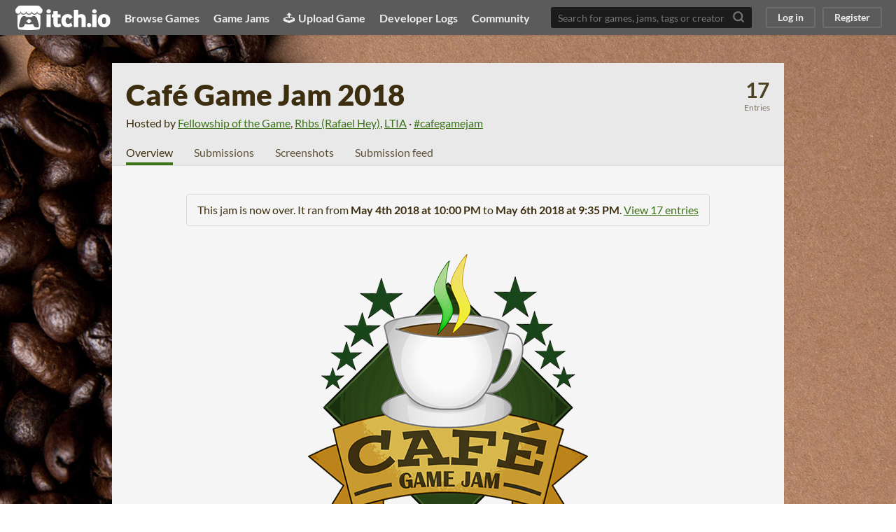

--- FILE ---
content_type: text/html
request_url: https://itch.io/jam/cafegamejam18
body_size: 8529
content:
<!DOCTYPE HTML><html lang="en"><head><meta charset="UTF-8"/><META name="GENERATOR" content="IBM HomePage Builder 2001 V5.0.0 for Windows"><meta name="msvalidate.01" content="3BB4D18369B9C21326AF7A99FCCC5A09" /><meta property="fb:app_id" content="537395183072744" /><title>Café Game Jam 2018 - itch.io</title><meta name="csrf_token" value="WyJGY0xEIiwxNzY5MzY2NDAyLCI0Z2FqbEc3MnFET0dSdDciXQ==.7UTvsOMCp2A8++3iTAizK/B77zk=" /><meta property="og:title" content="Café Game Jam 2018"/><meta property="og:site_name" content="itch.io"/><meta property="twitter:account_id" content="4503599627724030"/><link href="/static/manifest.json" rel="manifest"/><script type="application/ld+json">{"itemListElement":[{"item":{"name":"Jams","@id":"https:\/\/itch.io\/jams"},"@type":"ListItem","position":1}],"@context":"http:\/\/schema.org","@type":"BreadcrumbList"}</script><meta name="twitter:card" content="summary_large_image"/><meta property="twitter:image" content="https://img.itch.zone/aW1hZ2UyL2phbS82NTA0LzEyMTQ4NDIucG5n/508x254%23mb/mt8uIQ.png"/><meta name="twitter:site" content="@itchio"/><meta name="twitter:title" content="Café Game Jam 2018"/><meta name="twitter:description" content="A game jam from 2018-05-04 to 2018-05-06 hosted by Fellowship of the Game, Rhbs (Rafael Hey) &amp; LTIA. Sempre quis fazer um jogo e nunca teve como? Ou quer aprender muito e desafiar o tempo? Essa é a Café Game Jam , a maratona de desenvolvimento de jo..."/><meta property="og:description" content="A game jam from 2018-05-04 to 2018-05-06 hosted by Fellowship of the Game, Rhbs (Rafael Hey) &amp; LTIA. Sempre quis fazer um jogo e nunca teve como? Ou quer aprender muito e desafiar o tempo? Essa é a Café Game Jam , a maratona de desenvolvimento de jo..."/><meta name="description" content="A game jam from 2018-05-04 to 2018-05-06 hosted by Fellowship of the Game, Rhbs (Rafael Hey) &amp; LTIA. Sempre quis fazer um jogo e nunca teve como? Ou quer aprender muito e desafiar o tempo? Essa é a Café Game Jam , a maratona de desenvolvimento de jo..."/><meta name="viewport" content="width=device-width, initial-scale=1"/><meta name="theme-color" content="#FA5C5C"/><meta property="og:image" content="https://img.itch.zone/aW1hZ2UyL2phbS82NTA0LzEyMTQ4NDIucG5n/original/9bOKxp.png"/><link href="https://static.itch.io/jam.css?1769296133" rel="stylesheet"/><script type="text/javascript">window.itchio_translations_url = 'https://static.itch.io/translations';</script><script type="text/javascript" src="https://static.itch.io/lib.min.js?1769296133"></script><script type="text/javascript" src="https://static.itch.io/bundle.min.js?1769296133"></script><script data-src="https://static.itch.io/react.min.js?1769296133" id="lib_react_src"></script><script type="text/javascript" src="https://static.itch.io/jam.min.js?1769296133"></script><script type="text/javascript">I.current_user = null;</script><script type="text/javascript">if (!window.location.hostname.match(/localhost/)) {      window.dataLayer = window.dataLayer || [];
      function gtag(){dataLayer.push(arguments);}
      gtag('js', new Date());
      gtag('config', "G-36R7NPBMLS", {});
      (function(d, t, s, m) {
        s = d.createElement(t);
        s.src = "https:\/\/www.googletagmanager.com\/gtag\/js?id=G-36R7NPBMLS";
        s.async = 1;
        m = d.getElementsByTagName(t)[0];
        m.parentNode.insertBefore(s, m);
      })(document, "script");
      }</script><style type="text/css" id="jam_theme">:root {
    --itchio_ui_bg: #5b5b5b;
}

body {
  color: #3c2e0e;
  background-color: #ffffff;
  background-image: url('https://img.itch.zone/aW1hZ2UyL2phbS82NTA0LzEyMTQ4NTIuanBn/original/bZF1R%2F.jpg'); background-repeat: repeat-y; background-position: 0% 0%
}

.view_jam_page a, .view_jam_page .game_grid_widget .game_cell .game_title a.title {
  color: #3b7217;
}

.view_jam_page .jam_body,
.view_jam_page .grid_outer {
  background-color: #f5f5f5;
}

.view_jam_page .jam_body {
  box-shadow: 0 0 0 2px transparent;
}

.view_jam_page .stats_container a:hover {
  color: #3b7217;
}

.view_jam_page .button {
  background-color: #3b7217;
  color: #ffffff;
  text-shadow: 0 1px 0px #2d6409;
  border-color: #2d6409;
}


.view_jam_page .button:hover {
  background-color: #437a1f !important;
}

.view_jam_page .button:active {
  background-color: #366d12 !important;
}

.view_jam_page .jam_submitter_widget,
.view_jam_page .jam_header_widget,
.view_jam_page .jam_header_widget .stat_box
{
  border-color: #dcdcdc;
}

.view_jam_page .formatted hr {
  background-color: #dcdcdc;
}

.view_jam_page .grid_outer .itch_footer {
  border-top: 1px solid #d1d1d1 !important;
  background-color: #dcdcdc;
}

.view_jam_page .grid_outer .header_row {
  border-color: #dcdcdc;
}

.view_jam_page .game_grid_widget .game_cell .game_text,
.view_jam_page .grid_outer .game_count,
.view_jam_page .grid_outer .footer_submissions {
  color: #626262 !important;
}

.view_jam_page .game_grid_widget .game_cell .game_platform,
.view_jam_page .game_grid_widget .game_cell .game_genre,
.view_jam_page .game_grid_widget .game_cell .game_author a,
.view_jam_page .grid_outer .powerd_by {
  color: #868686 !important;
}

.view_jam_page .jam_filter_picker {
  border-color: #dcdcdc !important;
}

.view_jam_page .header_tabs .header_tab.active,
.view_jam_page .header_tabs .header_tab:hover {
  border-color: #3b7217;
}

.view_jam_page .header_tabs .community_activity {
  background-color: #dcdcdc;
  color: #3c2e0e;
}

.view_jam_page .jam_filter_picker .filter_item {
  color: #868686 !important;
}

.view_jam_page .jam_filter_picker .filter_item:hover,
.view_jam_page .jam_filter_picker .filter_item.active
{
  color: #626262 !important;
  border-color: #3b7217 !important;
}

.view_jam_page .jam_filter_picker .divider {
  color: #626262;
}

table { border="2" }
</style></head><body data-page_name="view_jam" class="locale_en jam_layout_widget layout_widget responsive no_theme_toggle" data-host="itch.io"><div class="jam_page_wrap"><div class="jam_layout_header_widget header_widget base_widget small_logo gray" id="jam_layout_header_1828395"><a class="skip_to_main" href="#maincontent">Skip to main content</a><div class="primary_header"><h1 title="itch.io - indie game hosting marketplace" class="title"><a href="/" title="itch.io - indie game hosting marketplace" class="header_logo"><span class="visually_hidden">itch.io</span><img width="775" height="199" src="https://static.itch.io/images/logo-black-new.svg" class="full_logo" alt="itch.io logo &amp; title"/><img width="262" height="235" src="https://static.itch.io/images/itchio-textless-black.svg" class="minimal_logo" alt="itch.io logo"/></a></h1><div class="header_buttons"><a data-label="browse" href="/games" class="header_button browse_btn">Browse Games</a><a data-label="jams" href="/jams" class="header_button jams_btn">Game Jams</a><a data-label="developers" href="/developers" class="header_button developers_btn"><span aria-hidden="true" class="icon icon-upload"></span>Upload Game</a><a data-label="devlogs" href="/devlogs" class="header_button devlogs_btn">Developer Logs</a><a data-label="community.home" href="/community" class="header_button community.home_btn">Community</a></div><form action="/search" class="game_search"><input required="required" type="text" class="search_input" name="q" placeholder="Search for games, jams, tags or creators"/><button aria-label="Search" class="submit_btn"><svg fill="none" role="img" class="svgicon icon_search" stroke-width="3" stroke="currentColor" stroke-linecap="round" height="18" stroke-linejoin="round" version="1.1" viewBox="0 0 24 24" aria-hidden width="18"><circle cx="11" cy="11" r="8"></circle><line x1="21" y1="21" x2="16.65" y2="16.65"></line></svg></button></form><div class="user_panel_widget base_widget" id="user_panel_9932214"><a data-label="log_in" data-register_action="header" href="/login" class="panel_button">Log in</a><a data-label="register" data-register_action="header" href="/register" class="panel_button register_button">Register</a></div></div><div class="header_dropdown" data-target="browse"><a href="/games/store">Indie game store</a><a href="/games/free">Free games</a><a href="/games/fun">Fun games</a><a href="/games/tag-horror">Horror games</a><div class="divider"></div><a href="/tools">Game development</a><a href="/game-assets">Assets</a><a href="/comics">Comics</a><div class="divider"></div><a href="/sales">Sales</a><a href="/bundles">Bundles</a><div class="divider"></div><a href="/jobs">Jobs</a><div class="divider"></div><a href="/tags">Tags</a><a href="/game-development/engines">Game Engines</a></div></div><div class="view_jam_page view_jam_base_page page_widget base_widget view_jam_default after_voting is_over" id="view_jam_9615587"><div class="jam_banner_outer"><img class="jam_banner full_width"/></div><div class="jam_body"><div class="jam_header_widget base_widget" id="jam_header_978995"><div class="header_inner"><div class="header_columns"><div class="title_colum"><h1 class="jam_title_header"><a href="/jam/cafegamejam18">Café Game Jam 2018</a></h1><div class="jam_host_header">Hosted by <a href="https://fog-icmc.itch.io">Fellowship of the Game</a>, <a href="https://rhbs.itch.io">Rhbs (Rafael Hey)</a>, <a href="https://ltia.itch.io">LTIA</a> · <a href="https://bsky.app/hashtag/cafegamejam">#cafegamejam</a></div></div><div class="stats_container"><div class="stat_box"><a href="/jam/cafegamejam18/entries"><div class="stat_value">17</div><div class="stat_label">Entries</div></a></div></div></div><div class="header_tabs"><a data-label="tab_view_jam" href="/jam/cafegamejam18" class="header_tab active">Overview</a><a data-label="tab_view_jam_entries" href="/jam/cafegamejam18/entries" class="header_tab">Submissions</a><a data-label="tab_view_jam_screenshots" href="/jam/cafegamejam18/screenshots" class="header_tab">Screenshots</a><a data-label="tab_view_jam_feed" href="/jam/cafegamejam18/feed" class="header_tab">Submission feed</a></div></div></div><div class="submitter_outer"><div class="jam_submitter_widget base_widget after_voting is_over" id="jam_submitter_657658"><p>This jam is now over. It ran from <span class="date_format" data-format="MMMM Do YYYY [at] h:mm A">2018-05-04 22:00:00</span> to <span class="date_format" data-format="MMMM Do YYYY [at] h:mm A">2018-05-06 21:35:00</span>. <a href="/jam/cafegamejam18/entries">View 17 entries</a></p></div></div><div class="jam_content user_formatted"><p class="text-center"><img src="https://img.itch.zone/aW1nLzEyMTQ4NjAucG5n/original/ejSKtk.png" loading="lazy"></p>
<p>Sempre quis fazer um jogo e nunca teve como? Ou quer aprender muito e desafiar o tempo? Essa é a&nbsp;<strong>Café Game Jam</strong>, a maratona de desenvolvimento de jogos que une o Brasil como o café une as nossas noites de criação e produção de games!&nbsp;<br></p>
<p>Nesta primeira edição, em 2018, temos QUATRO sedes:&nbsp;São Carlos/SP, Bauru/SP, Ourinhos/SP e Curitiba/PR. Não deixe de participar: <a href="https://www.facebook.com/events/567153167003359/" target="_blank" referrerpolicy="origin" rel="nofollow noopener">tenha mais informações sobre as sedes e inscrições aqui!</a></p>
<h2>Cafeteria no Discord</h2>
<p>Estamos com um <a href="https://discord.gg/cyScmcZ" target="_blank" referrerpolicy="origin" rel="nofollow noopener">canal oficial no Discord</a> para que todos possamos conversar e se ajudar durante a jam! <a href="https://discord.gg/cyScmcZ" target="_blank" referrerpolicy="origin" rel="nofollow noopener">Não deixe de entrar no canal clicando aqui</a> - e caso você não tenha um Discord, fazer uma conta nele é de graça, bem fácil e você vai poder conversar com todas as sedes e com a organização de um jeito bem fácil e simples!</p>
<h2>Tema da Café Game Jam</h2>
<p>O tema da Café Game Jam é&nbsp;<strong>ESTÍMULO</strong>.</p>
<h2>Modificadores</h2>
<p>Os&nbsp;<strong>modificadores</strong> são desafios extras para adoçar o seu café durante a maratona! Você não é obrigado a fazê-los, mas pode tentar encaixar sua ideia para cumprir alguns deles. Quem sabe eles não dão até algumas ideias para o seu grupo...</p>
<table>
  <tbody><tr>
    <th>Ícone</th>
    <th>Modificador</th> 
    <th>Descrição</th>
  </tr>
  <tr>
    <td><img src="https://img.itch.zone/aW1nLzEyMTYzOTMucG5n/original/FuZ2IB.png" loading="lazy"><br></td>
    <td>Dois Corações</td> 
    <td>Seu jogo foi feito em parceria com um grupo de outra sede</td>
  </tr>
  <tr>
    <td><img src="https://img.itch.zone/aW1nLzEyMTY0NDkucG5n/original/RccFnt.png" loading="lazy"><br></td>
    <td>Americano</td> 
    <td>Seu jogo tem todas as artes feitas por pessoas que não costumam desenhar</td>
  </tr>
<tr>
    <td><img src="https://img.itch.zone/aW1nLzEyMTY0NTEucG5n/original/7kNJIt.png" loading="lazy"><br></td>
    <td>Amostra Grátis</td> 
    <td>Seu jogo foi feito apenas com software livre</td>
  </tr>
<tr>
    <td><img src="https://img.itch.zone/aW1nLzEyMTY0NTMucG5n/original/sIsLRK.png" loading="lazy"><br></td>
    <td>Café da Tarde</td> 
    <td>Seu jogo pode ser jogado por muitas (6+) pessoas ao mesmo tempo</td>
  </tr>
<tr>
    <td><img src="https://img.itch.zone/aW1nLzEyMTY0NjAucG5n/original/v9S0VW.png" loading="lazy"><br></td>
    <td>Cafeteria</td> 
    <td>A música do seu jogo é toda feita usando utilitários de cozinha</td>
  </tr>
<tr>
    <td><img src="https://img.itch.zone/aW1nLzEyMTY0NjEucG5n/original/kp3OWC.png" loading="lazy"><br></td>
    <td>Coffee Break</td> 
    <td>Seu jogo quebra a quarta parede</td>
  </tr>
<tr>
    <td><img src="https://img.itch.zone/aW1nLzEyMTY0NjQucG5n/original/w4VBiI.png" loading="lazy"><br></td>
    <td>Cyber Café</td> 
    <td>Seu jogo analógico utiliza elementos digitais</td>
  </tr>
<tr>
    <td><img src="https://img.itch.zone/aW1nLzEyMTY0NjYucG5n/original/W4IZkf.png" loading="lazy"><br></td>
    <td>Da Casa</td> 
    <td>Seu jogo possuí café em algum lugar</td>
  </tr>
<tr>
    <td><img src="https://img.itch.zone/aW1nLzEyMTY0NjgucG5n/original/Xfvt20.png" loading="lazy"><br></td>
    <td>Expresso</td> 
    <td>Uma partida do seu jogo possui no máximo 1 minuto de duração</td>
  </tr>
<tr>
    <td><img src="https://img.itch.zone/aW1nLzEyMTY0NzEucG5n/original/wAZ0vC.png" loading="lazy"><br></td>
    <td>Masciiato</td> 
    <td>Seu jogo tem apenas gráficos em ASCII art</td>
  </tr>
<tr>
    <td><img src="https://img.itch.zone/aW1nLzEyMTY0NzIucG5n/original/cxKmMc.png" loading="lazy"><br></td>
    <td>Metacchiato</td> 
    <td>Seu jogo contém um outro jogo dentro dele</td>
  </tr>
<tr>
    <td><img src="https://img.itch.zone/aW1nLzEyMTY0NzMucG5n/original/hERYX1.png" loading="lazy"><br></td>
    <td>Quero Caféé!</td> 
    <td>Seu jogo tem referências a memes da internet</td>
  </tr>
<tr>
    <td><img src="https://img.itch.zone/aW1nLzEyMTY0NzgucG5n/original/YV%2FuKi.png" loading="lazy"><br></td>
    <td>Requintado</td> 
    <td>Seu jogo analógico utiliza materiais de outro jogo analógico já existente</td>
  </tr>
<tr>
    <td><img src="https://img.itch.zone/aW1nLzEyMTY0NzkucG5n/original/IbzwJr.png" loading="lazy"><br></td>
    <td>Ristretto</td> 
    <td>Seu jogo não usa palavras em nenhuma língua</td>
  </tr>
</tbody></table></div></div><div id="entries" class="grid_outer"><div class="header_row"><h2>Submissions<span class="game_count">(17)</span></h2></div><div class="jam_filter_picker"><div class="filter_item active">All submissions</div><span class="divider"> · </span><div data-filter="filter_web" class="filter_item">Browser playable (8)</div><span class="divider"> · </span><div data-filter="filter_windows" class="filter_item">Windows (6)</div><div data-filter="filter_osx" class="filter_item">macOS (1)</div><div data-filter="filter_linux" class="filter_item">Linux (1)</div><span class="divider"> · </span><div data-filter="filter_badge_modificadores_americano" class="filter_item">Americano (2)</div><div data-filter="filter_badge_modificadores_expresso" class="filter_item">Expresso (7)</div><div data-filter="filter_badge_modificadores_caf-da-tarde" class="filter_item">Café da Tarde (1)</div><div data-filter="filter_badge_modificadores_metacchiato" class="filter_item">Metacchiato (4)</div><div data-filter="filter_badge_modificadores_quero-caf" class="filter_item">Quero Caféé! (7)</div><div data-filter="filter_badge_modificadores_cafeteria" class="filter_item">Cafeteria (1)</div><div data-filter="filter_badge_modificadores_requintado" class="filter_item">Requintado (1)</div><div data-filter="filter_badge_modificadores_ristretto" class="filter_item">Ristretto (5)</div><div data-filter="filter_badge_modificadores_da-casa" class="filter_item">Da Casa (11)</div><div data-filter="filter_badge_modificadores_amostra-grtis" class="filter_item">Amostra Grátis (4)</div><div data-filter="filter_badge_modificadores_coffee-break" class="filter_item">Coffee Break (5)</div></div><div class="jam_filter_empty"><p>No submissions match your filter</p></div><div class="game_grid_widget base_widget browse_game_grid"><div data-game_id="254512" class="game_cell filter_badge_modificadores_caf-da-tarde filter_badge_modificadores_da-casa filter_badge_modificadores_quero-caf filter_badge_modificadores_requintado has_cover lazy_images" dir="auto"><div style="background-color:#f0e9cd;" class="game_thumb"><a data-label="game:254512:thumb" href="https://gabtoschi.itch.io/plantesepuder" class="thumb_link game_link" data-action="game_grid" tabindex="-1"><img width="315" height="250" class="lazy_loaded" data-lazy_src="https://img.itch.zone/aW1hZ2UvMjU0NTEyLzEyMTk0NTEucG5n/315x250%23cb/hBhiu0.png"/></a></div><div class="game_cell_data"><div class="game_title"><a data-label="game:254512:title" class="title game_link" data-action="game_grid" href="https://gabtoschi.itch.io/plantesepuder">Plante Se Puder</a></div><div title="A lucky-control card game about plants and weather" class="game_text">A lucky-control card game about plants and weather</div><div class="game_author"><a data-label="user:29496" href="https://gabtoschi.itch.io" data-action="game_grid">Gabriel Toschi</a></div></div></div><div data-game_id="254378" class="game_cell filter_windows filter_badge_modificadores_amostra-grtis filter_badge_modificadores_coffee-break filter_badge_modificadores_da-casa filter_badge_modificadores_expresso filter_badge_modificadores_metacchiato filter_badge_modificadores_quero-caf filter_badge_modificadores_ristretto has_cover lazy_images" dir="auto"><div class="game_thumb"><a data-label="game:254378:thumb" href="https://isaferrer.itch.io/dont-sleep" class="thumb_link game_link" data-action="game_grid" tabindex="-1"><img width="315" height="250" class="lazy_loaded" data-lazy_src="https://img.itch.zone/aW1hZ2UvMjU0Mzc4LzEyMTgzOTMucG5n/315x250%23c/rLdeUz.png"/></a></div><div class="game_cell_data"><div class="game_title"><a data-label="game:254378:title" class="title game_link" data-action="game_grid" href="https://isaferrer.itch.io/dont-sleep">Don&#039;t Sleep!!</a></div><div class="game_author"><a data-label="user:1059556" href="https://isaferrer.itch.io" data-action="game_grid">IsaFerrer</a></div><div class="game_genre">Puzzle</div><div class="game_platform"><span class="icon icon-windows8" aria-hidden="true" title="Download for Windows"></span> </div></div></div><div data-game_id="254248" class="game_cell filter_windows filter_badge_modificadores_coffee-break filter_badge_modificadores_da-casa has_cover lazy_images" dir="auto"><div style="background-color:#171717;" class="game_thumb"><a data-label="game:254248:thumb" href="https://bibicio.itch.io/the-box" class="thumb_link game_link" data-action="game_grid" tabindex="-1"><img width="315" height="250" class="lazy_loaded" data-lazy_src="https://img.itch.zone/aW1hZ2UvMjU0MjQ4LzEyMTkxNzgucG5n/315x250%23c/aiLFkl.png"/></a></div><div class="game_cell_data"><div class="game_title"><a data-label="game:254248:title" class="title game_link" data-action="game_grid" href="https://bibicio.itch.io/the-box">The Box</a></div><div title="Take part in an experiment in this intriguing point-and-click game." class="game_text">Take part in an experiment in this intriguing point-and-click game.</div><div class="game_author"><a data-label="user:286721" href="https://bibicio.itch.io" data-action="game_grid">Fabrício Guedes Faria</a></div><div class="game_genre">Puzzle</div><div class="game_platform"><span class="icon icon-windows8" aria-hidden="true" title="Download for Windows"></span> </div></div></div><div data-game_id="254489" class="game_cell filter_html filter_web filter_badge_modificadores_americano filter_badge_modificadores_coffee-break filter_badge_modificadores_da-casa filter_badge_modificadores_expresso filter_badge_modificadores_metacchiato has_cover lazy_images" dir="auto"><div class="game_thumb"><a data-label="game:254489:thumb" href="https://otaviopastore.itch.io/antidote" class="thumb_link game_link" data-action="game_grid" tabindex="-1"><img width="315" height="250" class="lazy_loaded" data-lazy_src="https://img.itch.zone/aW1hZ2UvMjU0NDg5LzEyMTkwMDEucG5n/315x250%23c/ErX4ym.png"/></a></div><div class="game_cell_data"><div class="game_title"><a data-label="game:254489:title" class="title game_link" data-action="game_grid" href="https://otaviopastore.itch.io/antidote">Antidote</a></div><div title="O jogador tem de ajudar um jovem a achar um antidoto." class="game_text">O jogador tem de ajudar um jovem a achar um antidoto.</div><div class="game_author"><a data-label="user:1069943" href="https://otaviopastore.itch.io" data-action="game_grid">OtavioPastore</a></div><div class="game_genre">Action</div><div class="game_platform"><span class="web_flag">Play in browser</span></div></div></div><div data-game_id="254682" class="game_cell filter_windows filter_osx filter_linux filter_badge_modificadores_metacchiato filter_badge_modificadores_quero-caf has_cover lazy_images" dir="auto"><div style="background-color:#9b08d9;" class="game_thumb"><a data-label="game:254682:thumb" href="https://sukafu-team.itch.io/kingdom-blast" class="thumb_link game_link" data-action="game_grid" tabindex="-1"><img width="315" height="250" class="lazy_loaded" data-lazy_src="https://img.itch.zone/aW1hZ2UvMjU0NjgyLzEyMjAwMzAucG5n/315x250%23c/9qdAKh.png"/></a></div><div class="game_cell_data"><div class="game_title"><a data-label="game:254682:title" class="title game_link" data-action="game_grid" href="https://sukafu-team.itch.io/kingdom-blast">Kingdom Blast</a></div><div title="Encoraje os bravos guerreiros do seu exército com a melhor torcida de idade média" class="game_text">Encoraje os bravos guerreiros do seu exército com a melhor torcida de idade média</div><div class="game_author"><a data-label="user:64468" href="https://sukafu-team.itch.io" data-action="game_grid">Sukafu Team</a></div><div class="game_platform"><span class="icon icon-windows8" aria-hidden="true" title="Download for Windows"></span> <span class="icon icon-tux" aria-hidden="true" title="Download for Linux"></span> <span class="icon icon-apple" aria-hidden="true" title="Download for macOS"></span> </div></div></div><div data-game_id="254487" class="game_cell filter_windows filter_badge_modificadores_da-casa has_cover lazy_images" dir="auto"><div class="game_thumb"><a data-label="game:254487:thumb" href="https://julianasesucos.itch.io/job-stimulator" class="thumb_link game_link" data-action="game_grid" tabindex="-1"><img width="315" height="250" class="lazy_loaded" data-lazy_src="https://img.itch.zone/aW1hZ2UvMjU0NDg3LzEyMTk5NTcuanBn/315x250%23c/D4J2oU.jpg"/></a></div><div class="game_cell_data"><div class="game_title"><a data-label="game:254487:title" class="title game_link" data-action="game_grid" href="https://julianasesucos.itch.io/job-stimulator">Job Estimulator</a></div><div title="Job Estimulator" class="game_text">Job Estimulator</div><div class="game_author"><a data-label="user:1072216" href="https://julianasesucos.itch.io" data-action="game_grid">Juliana Nuñez</a></div><div class="game_platform"><span class="icon icon-windows8" aria-hidden="true" title="Download for Windows"></span> </div></div></div><div data-game_id="254360" class="game_cell filter_html filter_web filter_badge_modificadores_coffee-break filter_badge_modificadores_da-casa filter_badge_modificadores_expresso filter_badge_modificadores_metacchiato has_cover lazy_images" dir="auto"><div style="background-color:#832104;" class="game_thumb"><a data-label="game:254360:thumb" href="https://itskazborn.itch.io/coffeeboy" class="thumb_link game_link" data-action="game_grid" tabindex="-1"><img width="315" height="250" class="lazy_loaded" data-lazy_src="https://img.itch.zone/aW1hZ2UvMjU0MzYwLzEyMTg1MzQucG5n/315x250%23c/ZtvKlL.png"/></a></div><div class="game_cell_data"><div class="game_title"><a data-label="game:254360:title" class="title game_link" data-action="game_grid" href="https://itskazborn.itch.io/coffeeboy">CoffeeBoy</a></div><div title="You must deliver coffee for your team! Will they make a good game? Or will you fail to supply their coffee?" class="game_text">You must deliver coffee for your team! Will they make a good game? Or will you fail to supply their coffee?</div><div class="game_author"><a data-label="user:467771" href="https://itskazborn.itch.io" data-action="game_grid">ItsKazBorn</a></div><div class="game_platform"><span class="web_flag">Play in browser</span></div></div></div><div data-game_id="254590" class="game_cell filter_windows filter_badge_modificadores_ristretto has_cover lazy_images" dir="auto"><div style="background-color:#eeeeee;" class="game_thumb"><a data-label="game:254590:thumb" href="https://gryfo.itch.io/leviathus" class="thumb_link game_link" data-action="game_grid" tabindex="-1"><img width="315" height="250" class="lazy_loaded" data-lazy_src="https://img.itch.zone/aW1hZ2UvMjU0NTkwLzEyMjAxODUucG5n/315x250%23c/HZsvzW.png"/></a></div><div class="game_cell_data"><div class="game_title"><a data-label="game:254590:title" class="title game_link" data-action="game_grid" href="https://gryfo.itch.io/leviathus">Leviathus</a></div><div title="Control a space monster from the inside." class="game_text">Control a space monster from the inside.</div><div class="game_author"><a data-label="user:1072591" href="https://gryfo.itch.io" data-action="game_grid">gryfo</a></div><div class="game_genre">Action</div><div class="game_platform"><span class="icon icon-windows8" aria-hidden="true" title="Download for Windows"></span> </div></div></div><div data-game_id="254493" class="game_cell filter_html filter_web filter_badge_modificadores_expresso has_cover lazy_images" dir="auto"><div class="game_thumb"><a data-label="game:254493:thumb" href="https://gio-gamedev.itch.io/labirinto-na-selva" class="thumb_link game_link" data-action="game_grid" tabindex="-1"><img width="315" height="250" class="lazy_loaded" data-lazy_src="https://img.itch.zone/aW1hZ2UvMjU0NDkzLzEyMTkwMjQucG5n/315x250%23c/2MSnXW.png"/></a></div><div class="game_cell_data"><div class="game_title"><a data-label="game:254493:title" class="title game_link" data-action="game_grid" href="https://gio-gamedev.itch.io/labirinto-na-selva">Labirinto na Selva</a></div><div title="#estimulo #raciocinio" class="game_text">#estimulo #raciocinio</div><div class="game_author"><a data-label="user:1059812" href="https://gio-gamedev.itch.io" data-action="game_grid">Giovanni S. Mariano</a></div><div class="game_genre">Platformer</div><div class="game_platform"><span class="web_flag">Play in browser</span></div></div></div><div data-game_id="254621" class="game_cell filter_badge_modificadores_da-casa has_cover lazy_images" dir="auto"><div style="background-color:#eeeeee;" class="game_thumb"><a data-label="game:254621:thumb" href="https://ricardo-novak.itch.io/stargoats" class="thumb_link game_link" data-action="game_grid" tabindex="-1"><img width="315" height="250" class="lazy_loaded" data-lazy_src="https://img.itch.zone/aW1hZ2UvMjU0NjIxLzEyMjAwNDQuanBn/315x250%23c/XzMSr5.jpg"/></a></div><div class="game_cell_data"><div class="game_title"><a data-label="game:254621:title" class="title game_link" data-action="game_grid" href="https://ricardo-novak.itch.io/stargoats">Stargoats</a></div><div title="Too latte to cry over spilled milk" class="game_text">Too latte to cry over spilled milk</div><div class="game_author"><a data-label="user:341389" href="https://ricardo-novak.itch.io" data-action="game_grid">Ricardo Novak</a></div><div class="game_genre">Strategy</div></div></div><div data-game_id="254687" class="game_cell filter_windows filter_badge_modificadores_quero-caf filter_badge_modificadores_ristretto has_cover lazy_images" dir="auto"><div class="game_thumb"><a data-label="game:254687:thumb" href="https://loop-game-team.itch.io/nervouser-the-game" class="thumb_link game_link" data-action="game_grid" tabindex="-1"><img width="315" height="250" class="lazy_loaded" data-lazy_src="https://img.itch.zone/aW1hZ2UvMjU0Njg3LzEyMjI2ODUucG5n/315x250%23c/nGiMBo.png"/></a></div><div class="game_cell_data"><div class="game_title"><a data-label="game:254687:title" class="title game_link" data-action="game_grid" href="https://loop-game-team.itch.io/nervouser-the-game">Nervouser - The game</a></div><div class="game_author"><a data-label="user:1072802" href="https://loop-game-team.itch.io" data-action="game_grid">loop-game-team</a></div><div class="game_genre">Adventure</div><div class="game_platform"><span class="icon icon-windows8" aria-hidden="true" title="Download for Windows"></span> </div></div></div><div data-game_id="254612" class="game_cell has_cover lazy_images" dir="auto"><div class="game_thumb"><a data-label="game:254612:thumb" href="https://pesukarhu.itch.io/plau-the-game" class="thumb_link game_link" data-action="game_grid" tabindex="-1"><img width="315" height="250" class="lazy_loaded" data-lazy_src="https://img.itch.zone/aW1hZ2UvMjU0NjEyLzEyMjAwNzUuanBn/315x250%23c/LVuRdb.jpg"/></a></div><div class="game_cell_data"><div class="game_title"><a data-label="game:254612:title" class="title game_link" data-action="game_grid" href="https://pesukarhu.itch.io/plau-the-game">Color Fever</a></div><div class="game_author"><a data-label="user:1072647" href="https://pesukarhu.itch.io" data-action="game_grid">Pesukarhu</a></div></div></div><div data-game_id="254420" class="game_cell filter_html filter_web filter_badge_modificadores_amostra-grtis filter_badge_modificadores_da-casa filter_badge_modificadores_quero-caf has_cover lazy_images" dir="auto"><div style="background-color:#000000;" class="game_thumb"><a data-label="game:254420:thumb" href="https://fizztopia.itch.io/quero-cafe" class="thumb_link game_link" data-action="game_grid" tabindex="-1"><img width="315" height="250" class="lazy_loaded" data-lazy_src="https://img.itch.zone/aW1hZ2UvMjU0NDIwLzEyMTg3MDQucG5n/315x250%23c/A9RWR5.png"/></a></div><div class="game_cell_data"><div class="game_title"><a data-label="game:254420:title" class="title game_link" data-action="game_grid" href="https://fizztopia.itch.io/quero-cafe">Quero Cafeé!!!</a></div><div title="Baseado no &quot;meme&quot;, &quot;Quero Café&quot;." class="game_text">Baseado no &quot;meme&quot;, &quot;Quero Café&quot;.</div><div class="game_author"><a data-label="user:1071941" href="https://fizztopia.itch.io" data-action="game_grid">Fizztopia Games Studio</a></div><div class="game_genre">Interactive Fiction</div><div class="game_platform"><span class="web_flag">Play in browser</span></div></div></div><div data-game_id="254483" class="game_cell filter_html filter_web filter_badge_modificadores_amostra-grtis filter_badge_modificadores_cafeteria filter_badge_modificadores_da-casa filter_badge_modificadores_expresso filter_badge_modificadores_ristretto has_cover lazy_images" dir="auto"><div class="game_thumb"><a data-label="game:254483:thumb" href="https://mateusbomfim.itch.io/la-casa-de-caf" class="thumb_link game_link" data-action="game_grid" tabindex="-1"><img width="315" height="250" class="lazy_loaded" data-lazy_src="https://img.itch.zone/aW1hZ2UvMjU0NDgzLzEyMTg5OTcucG5n/315x250%23c/kaMOKZ.png"/></a></div><div class="game_cell_data"><div class="game_title"><a data-label="game:254483:title" class="title game_link" data-action="game_grid" href="https://mateusbomfim.itch.io/la-casa-de-caf">La Casa de Café</a></div><div title="Uma versão MasterChef com o tema café exóticos" class="game_text">Uma versão MasterChef com o tema café exóticos</div><div class="game_author"><a data-label="user:1068124" href="https://mateusbomfim.itch.io" data-action="game_grid">Good End Games</a></div><div class="game_genre">Strategy</div><div class="game_platform"><span class="web_flag">Play in browser</span></div></div></div><div data-game_id="254430" class="game_cell filter_html filter_web filter_badge_modificadores_americano filter_badge_modificadores_amostra-grtis filter_badge_modificadores_da-casa filter_badge_modificadores_expresso filter_badge_modificadores_quero-caf filter_badge_modificadores_ristretto has_cover lazy_images" dir="auto"><div style="background-color:#eeeeee;" class="game_thumb"><a data-label="game:254430:thumb" href="https://layy.itch.io/toquetudo" class="thumb_link game_link" data-action="game_grid" tabindex="-1"><img width="315" height="250" class="lazy_loaded" data-lazy_src="https://img.itch.zone/aW1hZ2UvMjU0NDMwLzEyMTg2NzkucG5n/315x250%23c/HKC5TR.png"/></a></div><div class="game_cell_data"><div class="game_title"><a data-label="game:254430:title" class="title game_link" data-action="game_grid" href="https://layy.itch.io/toquetudo">Toque Tudo</a></div><div title="Explore o mapa!" class="game_text">Explore o mapa!</div><div class="game_author"><a data-label="user:1071811" href="https://layy.itch.io" data-action="game_grid">Layy</a></div><div class="game_genre">Puzzle</div><div class="game_platform"><span class="web_flag">Play in browser</span></div></div></div><div data-game_id="254417" class="game_cell filter_html filter_web filter_badge_modificadores_coffee-break filter_badge_modificadores_da-casa filter_badge_modificadores_expresso filter_badge_modificadores_quero-caf has_cover lazy_images" dir="auto"><div class="game_thumb"><a data-label="game:254417:thumb" href="https://fatecourinhos.itch.io/gamejamfatec" class="thumb_link game_link" data-action="game_grid" tabindex="-1"><img width="315" height="250" class="lazy_loaded" data-lazy_src="https://img.itch.zone/aW1hZ2UvMjU0NDE3LzEyMTg5MjMucG5n/315x250%23c/i1RtSp.png"/></a></div><div class="game_cell_data"><div class="game_title"><a data-label="game:254417:title" class="title game_link" data-action="game_grid" href="https://fatecourinhos.itch.io/gamejamfatec">TheBettersOfLife</a></div><div class="game_author"><a data-label="user:1056454" href="https://fatecourinhos.itch.io" data-action="game_grid">fatecourinhos</a></div><div class="game_genre">Puzzle</div><div class="game_platform"><span class="web_flag">Play in browser</span></div></div></div><div data-game_id="254387" class="game_cell filter_unity filter_web has_cover lazy_images" dir="auto"><div style="background-color:#191A2C;" class="game_thumb"><a data-label="game:254387:thumb" href="https://icss.itch.io/what-lives-in-the-dark" class="thumb_link game_link" data-action="game_grid" tabindex="-1"><img width="315" height="250" class="lazy_loaded" data-lazy_src="https://img.itch.zone/aW1hZ2UvMjU0Mzg3LzEyMTg1MDkucG5n/315x250%23c/FXc5qM.png"/></a></div><div class="game_cell_data"><div class="game_title"><a data-label="game:254387:title" class="title game_link" data-action="game_grid" href="https://icss.itch.io/what-lives-in-the-dark">What Lives in the Dark</a></div><div class="game_author"><a data-label="user:562569" href="https://icss.itch.io" data-action="game_grid">Icss</a></div><div class="game_genre">Platformer</div><div class="game_platform"><span class="web_flag">Play in browser</span></div></div></div></div><div class="itch_footer"><span class="powerd_by">powered by</span><a title="itch.io" href="/"><img height="30" class="header_logo" alt="" src="https://static.itch.io/images/logo-black-new.svg"/></a></div></div><script type="text/template" id="add_game_to_jam_lightbox_tpl"><div tabIndex="-1" class="add_game_to_jam_lightbox_widget lightbox_widget base_widget  force_login has_fields lightbox" role="dialog" id="add_game_to_jam_lightbox_2279027"><button class="close_button"><svg fill="none" role="img" class="svgicon icon_cross2" stroke-width="2" stroke="currentColor" stroke-linecap="round" height="18" stroke-linejoin="round" version="1.1" viewBox="0 0 24 24" aria-hidden width="18"><line x1="18" y1="6" x2="6" y2="18"></line><line x1="6" y1="6" x2="18" y2="18"></line></svg></button><h2>Log in to continue</h2><p>This jam is using <a target="_blank" href="http://itch.io">itch.io</a> to host entries. You&#039;ll need to register or log in on
      itch.io in order to <span class="on_submit">submit your game</span><span class="on_join">join this jam</span>.</p><p class="on_submit">After signing in you can create a new game on itch.io then
      return here and click the <em>submit game</em> button again to enter your game.</p><p><a class="button" href="/login?intent=jam_submit&amp;return_to=https%3A%2F%2Fitch.io%2Fjam%2Fcafegamejam18" data-register_action="jam_submit">Log in</a><span class="or_split"> or </span><a class="button" href="/register?intent=jam_submit&amp;return_to=https%3A%2F%2Fitch.io%2Fjam%2Fcafegamejam18" data-register_action="jam_submit">Register</a></p></div></script></div></div><script type="text/template" id="loading_lightbox_tpl"><div aria-live="polite" class="lightbox loading_lightbox"><div class="loader_outer"><div class="loader_label">Loading</div><div class="loader_bar"><div class="loader_bar_slider"></div></div></div></div></script><script type="text/javascript">new I.ViewJam('#view_jam_9615587', {"start_date":"2018-05-04 22:00:00","end_date":"2018-05-06 21:35:00","id":6504});init_JamLayoutHeader('#jam_layout_header_1828395', {"autocomplete_props":{"autocomplete_url":"\/autocomplete","i18n":{"search":"Search","search_placeholder":"Search for games, jams, tags or creators"},"ca_source":25,"ca_types":{"jam":4,"featured_tag":7,"browse_facet":8,"game":1},"search_url":"\/search"}});
I.setup_page();</script><script>!function(d,s,id){var js,fjs=d.getElementsByTagName(s)[0],p=/^http:/.test(d.location)?'http':'https';if(!d.getElementById(id)){js=d.createElement(s);js.id=id;js.src=p+"://platform.twitter.com/widgets.js";fjs.parentNode.insertBefore(js,fjs);}}(document,"script","twitter-wjs");</script></body></html>